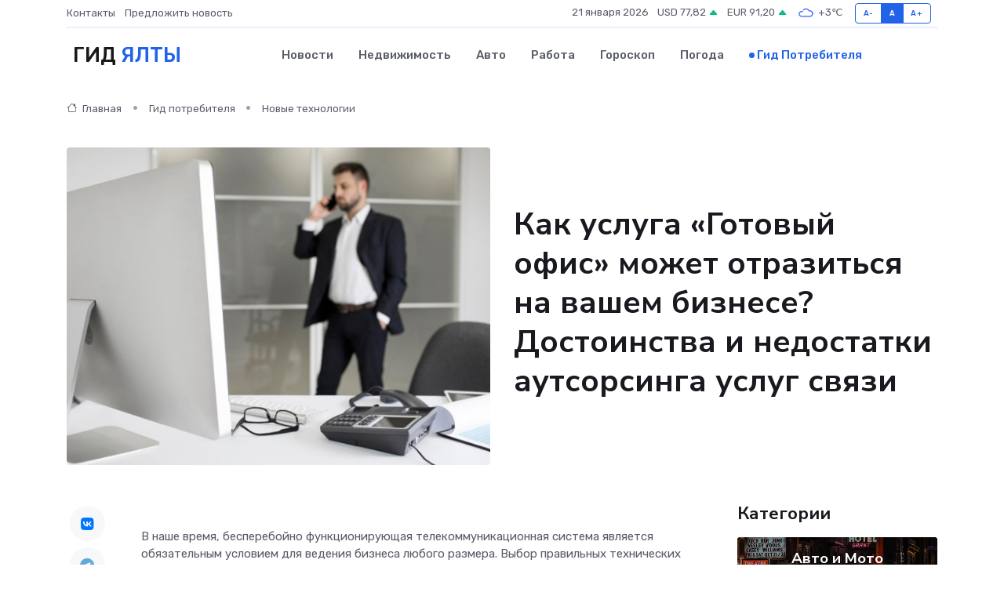

--- FILE ---
content_type: text/html; charset=UTF-8
request_url: https://yalta-gid.ru/poleznoe/gotovyi-ofis.htm
body_size: 10534
content:
<!DOCTYPE html>
<html lang="ru">
<head>
	<meta charset="utf-8">
	<meta name="csrf-token" content="ZXmoXbyaVOCNxPHEvXB8uvmZcey6zuLs4D0tsBUe">
    <meta http-equiv="X-UA-Compatible" content="IE=edge">
    <meta name="viewport" content="width=device-width, initial-scale=1">
    <title>Как услуга «Готовый офис» может отразиться на вашем бизнесе? Достоинства и недостатки аутсорсинга услуг связи</title>
    <meta name="description" property="description" content="Гид потребителя в Ялте. Как услуга «Готовый офис» может отразиться на вашем бизнесе? Достоинства и недостатки аутсорсинга услуг связи">
    
    <meta property="fb:pages" content="105958871990207" />
    <link rel="shortcut icon" type="image/x-icon" href="https://yalta-gid.ru/favicon.svg">
    <link rel="canonical" href="https://yalta-gid.ru/poleznoe/gotovyi-ofis.htm">
    <link rel="preconnect" href="https://fonts.gstatic.com">
    <link rel="dns-prefetch" href="https://fonts.googleapis.com">
    <link rel="dns-prefetch" href="https://pagead2.googlesyndication.com">
    <link rel="dns-prefetch" href="https://res.cloudinary.com">
    <link href="https://fonts.googleapis.com/css2?family=Nunito+Sans:wght@400;700&family=Rubik:wght@400;500;700&display=swap" rel="stylesheet">
    <link rel="stylesheet" type="text/css" href="https://yalta-gid.ru/assets/font-awesome/css/all.min.css">
    <link rel="stylesheet" type="text/css" href="https://yalta-gid.ru/assets/bootstrap-icons/bootstrap-icons.css">
    <link rel="stylesheet" type="text/css" href="https://yalta-gid.ru/assets/tiny-slider/tiny-slider.css">
    <link rel="stylesheet" type="text/css" href="https://yalta-gid.ru/assets/glightbox/css/glightbox.min.css">
    <link rel="stylesheet" type="text/css" href="https://yalta-gid.ru/assets/plyr/plyr.css">
    <link id="style-switch" rel="stylesheet" type="text/css" href="https://yalta-gid.ru/assets/css/style.css">
    <link rel="stylesheet" type="text/css" href="https://yalta-gid.ru/assets/css/style2.css">

    <meta name="twitter:card" content="summary">
    <meta name="twitter:site" content="@mysite">
    <meta name="twitter:title" content="Как услуга «Готовый офис» может отразиться на вашем бизнесе? Достоинства и недостатки аутсорсинга услуг связи">
    <meta name="twitter:description" content="Гид потребителя в Ялте. Как услуга «Готовый офис» может отразиться на вашем бизнесе? Достоинства и недостатки аутсорсинга услуг связи">
    <meta name="twitter:creator" content="@mysite">
    <meta name="twitter:image:src" content="https://yalta-gid.ru/images/logo.gif">
    <meta name="twitter:domain" content="yalta-gid.ru">
    <meta name="twitter:card" content="summary_large_image" /><meta name="twitter:image" content="https://yalta-gid.ru/images/logo.gif">

    <meta property="og:url" content="http://yalta-gid.ru/poleznoe/gotovyi-ofis.htm">
    <meta property="og:title" content="Как услуга «Готовый офис» может отразиться на вашем бизнесе? Достоинства и недостатки аутсорсинга услуг связи">
    <meta property="og:description" content="Гид потребителя в Ялте. Как услуга «Готовый офис» может отразиться на вашем бизнесе? Достоинства и недостатки аутсорсинга услуг связи">
    <meta property="og:type" content="website">
    <meta property="og:image" content="https://yalta-gid.ru/images/logo.gif">
    <meta property="og:locale" content="ru_RU">
    <meta property="og:site_name" content="Гид Ялты">
    

    <link rel="image_src" href="https://yalta-gid.ru/images/logo.gif" />

    <link rel="alternate" type="application/rss+xml" href="https://yalta-gid.ru/feed" title="Ялта: гид, новости, афиша">
        <script async src="https://pagead2.googlesyndication.com/pagead/js/adsbygoogle.js"></script>
    <script>
        (adsbygoogle = window.adsbygoogle || []).push({
            google_ad_client: "ca-pub-0899253526956684",
            enable_page_level_ads: true
        });
    </script>
        
    
    
    
    <script>if (window.top !== window.self) window.top.location.replace(window.self.location.href);</script>
    <script>if(self != top) { top.location=document.location;}</script>

<!-- Google tag (gtag.js) -->
<script async src="https://www.googletagmanager.com/gtag/js?id=G-71VQP5FD0J"></script>
<script>
  window.dataLayer = window.dataLayer || [];
  function gtag(){dataLayer.push(arguments);}
  gtag('js', new Date());

  gtag('config', 'G-71VQP5FD0J');
</script>
</head>
<body>
<script type="text/javascript" > (function(m,e,t,r,i,k,a){m[i]=m[i]||function(){(m[i].a=m[i].a||[]).push(arguments)}; m[i].l=1*new Date();k=e.createElement(t),a=e.getElementsByTagName(t)[0],k.async=1,k.src=r,a.parentNode.insertBefore(k,a)}) (window, document, "script", "https://mc.yandex.ru/metrika/tag.js", "ym"); ym(54008380, "init", {}); ym(86840228, "init", { clickmap:true, trackLinks:true, accurateTrackBounce:true, webvisor:true });</script> <noscript><div><img src="https://mc.yandex.ru/watch/54008380" style="position:absolute; left:-9999px;" alt="" /><img src="https://mc.yandex.ru/watch/86840228" style="position:absolute; left:-9999px;" alt="" /></div></noscript>
<script type="text/javascript">
    new Image().src = "//counter.yadro.ru/hit?r"+escape(document.referrer)+((typeof(screen)=="undefined")?"":";s"+screen.width+"*"+screen.height+"*"+(screen.colorDepth?screen.colorDepth:screen.pixelDepth))+";u"+escape(document.URL)+";h"+escape(document.title.substring(0,150))+";"+Math.random();
</script>
<!-- Rating@Mail.ru counter -->
<script type="text/javascript">
var _tmr = window._tmr || (window._tmr = []);
_tmr.push({id: "3138453", type: "pageView", start: (new Date()).getTime()});
(function (d, w, id) {
  if (d.getElementById(id)) return;
  var ts = d.createElement("script"); ts.type = "text/javascript"; ts.async = true; ts.id = id;
  ts.src = "https://top-fwz1.mail.ru/js/code.js";
  var f = function () {var s = d.getElementsByTagName("script")[0]; s.parentNode.insertBefore(ts, s);};
  if (w.opera == "[object Opera]") { d.addEventListener("DOMContentLoaded", f, false); } else { f(); }
})(document, window, "topmailru-code");
</script><noscript><div>
<img src="https://top-fwz1.mail.ru/counter?id=3138453;js=na" style="border:0;position:absolute;left:-9999px;" alt="Top.Mail.Ru" />
</div></noscript>
<!-- //Rating@Mail.ru counter -->

<header class="navbar-light navbar-sticky header-static">
    <div class="navbar-top d-none d-lg-block small">
        <div class="container">
            <div class="d-md-flex justify-content-between align-items-center my-1">
                <!-- Top bar left -->
                <ul class="nav">
                    <li class="nav-item">
                        <a class="nav-link ps-0" href="https://yalta-gid.ru/contacts">Контакты</a>
                    </li>
                    <li class="nav-item">
                        <a class="nav-link ps-0" href="https://yalta-gid.ru/sendnews">Предложить новость</a>
                    </li>
                    
                </ul>
                <!-- Top bar right -->
                <div class="d-flex align-items-center">
                    
                    <ul class="list-inline mb-0 text-center text-sm-end me-3">
						<li class="list-inline-item">
							<span>21 января 2026</span>
						</li>
                        <li class="list-inline-item">
                            <a class="nav-link px-0" href="https://yalta-gid.ru/currency">
                                <span>USD 77,82 <i class="bi bi-caret-up-fill text-success"></i></span>
                            </a>
						</li>
                        <li class="list-inline-item">
                            <a class="nav-link px-0" href="https://yalta-gid.ru/currency">
                                <span>EUR 91,20 <i class="bi bi-caret-up-fill text-success"></i></span>
                            </a>
						</li>
						<li class="list-inline-item">
                            <a class="nav-link px-0" href="https://yalta-gid.ru/pogoda">
                                <svg xmlns="http://www.w3.org/2000/svg" width="25" height="25" viewBox="0 0 30 30"><path fill="#315EFB" fill-rule="evenodd" d="M25.036 13.066a4.948 4.948 0 0 1 0 5.868A4.99 4.99 0 0 1 20.99 21H8.507a4.49 4.49 0 0 1-3.64-1.86 4.458 4.458 0 0 1 0-5.281A4.491 4.491 0 0 1 8.506 12c.686 0 1.37.159 1.996.473a.5.5 0 0 1 .16.766l-.33.399a.502.502 0 0 1-.598.132 2.976 2.976 0 0 0-3.346.608 3.007 3.007 0 0 0 .334 4.532c.527.396 1.177.59 1.836.59H20.94a3.54 3.54 0 0 0 2.163-.711 3.497 3.497 0 0 0 1.358-3.206 3.45 3.45 0 0 0-.706-1.727A3.486 3.486 0 0 0 20.99 12.5c-.07 0-.138.016-.208.02-.328.02-.645.085-.947.192a.496.496 0 0 1-.63-.287 4.637 4.637 0 0 0-.445-.874 4.495 4.495 0 0 0-.584-.733A4.461 4.461 0 0 0 14.998 9.5a4.46 4.46 0 0 0-3.177 1.318 2.326 2.326 0 0 0-.135.147.5.5 0 0 1-.592.131 5.78 5.78 0 0 0-.453-.19.5.5 0 0 1-.21-.79A5.97 5.97 0 0 1 14.998 8a5.97 5.97 0 0 1 4.237 1.757c.398.399.704.85.966 1.319.262-.042.525-.076.79-.076a4.99 4.99 0 0 1 4.045 2.066zM0 0v30V0zm30 0v30V0z"></path></svg>
                                <span>+3&#8451;</span>
                            </a>
						</li>
					</ul>

                    <!-- Font size accessibility START -->
                    <div class="btn-group me-2" role="group" aria-label="font size changer">
                        <input type="radio" class="btn-check" name="fntradio" id="font-sm">
                        <label class="btn btn-xs btn-outline-primary mb-0" for="font-sm">A-</label>

                        <input type="radio" class="btn-check" name="fntradio" id="font-default" checked>
                        <label class="btn btn-xs btn-outline-primary mb-0" for="font-default">A</label>

                        <input type="radio" class="btn-check" name="fntradio" id="font-lg">
                        <label class="btn btn-xs btn-outline-primary mb-0" for="font-lg">A+</label>
                    </div>

                    
                </div>
            </div>
            <!-- Divider -->
            <div class="border-bottom border-2 border-primary opacity-1"></div>
        </div>
    </div>

    <!-- Logo Nav START -->
    <nav class="navbar navbar-expand-lg">
        <div class="container">
            <!-- Logo START -->
            <a class="navbar-brand" href="https://yalta-gid.ru" style="text-align: end;">
                
                			<span class="ms-2 fs-3 text-uppercase fw-normal">Гид <span style="color: #2163e8;">Ялты</span></span>
                            </a>
            <!-- Logo END -->

            <!-- Responsive navbar toggler -->
            <button class="navbar-toggler ms-auto" type="button" data-bs-toggle="collapse"
                data-bs-target="#navbarCollapse" aria-controls="navbarCollapse" aria-expanded="false"
                aria-label="Toggle navigation">
                <span class="text-body h6 d-none d-sm-inline-block">Menu</span>
                <span class="navbar-toggler-icon"></span>
            </button>

            <!-- Main navbar START -->
            <div class="collapse navbar-collapse" id="navbarCollapse">
                <ul class="navbar-nav navbar-nav-scroll mx-auto">
                                        <li class="nav-item"> <a class="nav-link" href="https://yalta-gid.ru/news">Новости</a></li>
                                        <li class="nav-item"> <a class="nav-link" href="https://yalta-gid.ru/realty">Недвижимость</a></li>
                                        <li class="nav-item"> <a class="nav-link" href="https://yalta-gid.ru/auto">Авто</a></li>
                                        <li class="nav-item"> <a class="nav-link" href="https://yalta-gid.ru/job">Работа</a></li>
                                        <li class="nav-item"> <a class="nav-link" href="https://yalta-gid.ru/horoscope">Гороскоп</a></li>
                                        <li class="nav-item"> <a class="nav-link" href="https://yalta-gid.ru/pogoda">Погода</a></li>
                                        <li class="nav-item"> <a class="nav-link active" href="https://yalta-gid.ru/poleznoe">Гид потребителя</a></li>
                                    </ul>
            </div>
            <!-- Main navbar END -->

            
        </div>
    </nav>
    <!-- Logo Nav END -->
</header>
    <main>
        <!-- =======================
                Main content START -->
        <section class="pt-3 pb-lg-5">
            <div class="container" data-sticky-container>
                <div class="row">
                    <!-- Main Post START -->
                    <div class="col-lg-9">
                        <!-- Categorie Detail START -->
                        <div class="mb-4">
                            <nav aria-label="breadcrumb" itemscope itemtype="http://schema.org/BreadcrumbList">
                                <ol class="breadcrumb breadcrumb-dots">
                                    <li class="breadcrumb-item" itemprop="itemListElement" itemscope itemtype="http://schema.org/ListItem"><a href="https://yalta-gid.ru" title="Главная" itemprop="item"><i class="bi bi-house me-1"></i>
                                        <span itemprop="name">Главная</span></a><meta itemprop="position" content="1" />
                                    </li>
                                    <li class="breadcrumb-item" itemprop="itemListElement" itemscope itemtype="http://schema.org/ListItem"><a href="https://yalta-gid.ru/poleznoe" title="Гид потребителя" itemprop="item"> <span itemprop="name">Гид потребителя</span></a><meta itemprop="position" content="2" />
                                    </li>
                                    <li class="breadcrumb-item" itemprop="itemListElement" itemscope itemtype="http://schema.org/ListItem"><a
                                            href="https://yalta-gid.ru/poleznoe/categories/novye-tekhnologii.htm" title="Новые технологии" itemprop="item"><span itemprop="name">Новые технологии</span></a><meta itemprop="position" content="3" />
                                    </li>
                                </ol>
                            </nav>
                        </div>
                    </div>
                </div>
                <div class="row align-items-center">
                    <!-- Image -->
                    <div class="col-md-6 position-relative">
                                                <img class="rounded" src="https://res.cloudinary.com/cherepovetssu/image/upload/c_fill,w_600,h_450,q_auto/nugxaju4kdtspzryni9t" alt="Как услуга «Готовый офис» может отразиться на вашем бизнесе? Достоинства и недостатки аутсорсинга услуг связи">
                                            </div>
                    <!-- Content -->
                    <div class="col-md-6 mt-4 mt-md-0">
                        
                        <h1 class="display-6">Как услуга «Готовый офис» может отразиться на вашем бизнесе? Достоинства и недостатки аутсорсинга услуг связи</h1>
                    </div>
                </div>
            </div>
        </section>
        <!-- =======================
        Main START -->
        <section class="pt-0">
            <div class="container position-relative" data-sticky-container>
                <div class="row">
                    <!-- Left sidebar START -->
                    <div class="col-md-1">
                        <div class="text-start text-lg-center mb-5" data-sticky data-margin-top="80" data-sticky-for="767">
                            <style>
                                .fa-vk::before {
                                    color: #07f;
                                }
                                .fa-telegram::before {
                                    color: #64a9dc;
                                }
                                .fa-facebook-square::before {
                                    color: #3b5998;
                                }
                                .fa-odnoklassniki-square::before {
                                    color: #eb722e;
                                }
                                .fa-twitter-square::before {
                                    color: #00aced;
                                }
                                .fa-whatsapp::before {
                                    color: #65bc54;
                                }
                                .fa-viber::before {
                                    color: #7b519d;
                                }
                                .fa-moimir svg {
                                    background-color: #168de2;
                                    height: 18px;
                                    width: 18px;
                                    background-size: 18px 18px;
                                    border-radius: 4px;
                                    margin-bottom: 2px;
                                }
                            </style>
                            <ul class="nav text-white-force">
                                <li class="nav-item">
                                    <a class="nav-link icon-md rounded-circle m-1 p-0 fs-5 bg-light" href="https://vk.com/share.php?url=https://yalta-gid.ru/poleznoe/gotovyi-ofis.htm&title=Как услуга «Готовый офис» может отразиться на вашем бизнесе? Достоинства и недостатки аутсорсинга услуг связи&utm_source=share" rel="nofollow" target="_blank">
                                        <i class="fab fa-vk align-middle text-body"></i>
                                    </a>
                                </li>
                                <li class="nav-item">
                                    <a class="nav-link icon-md rounded-circle m-1 p-0 fs-5 bg-light" href="https://t.me/share/url?url=https://yalta-gid.ru/poleznoe/gotovyi-ofis.htm&text=Как услуга «Готовый офис» может отразиться на вашем бизнесе? Достоинства и недостатки аутсорсинга услуг связи&utm_source=share" rel="nofollow" target="_blank">
                                        <i class="fab fa-telegram align-middle text-body"></i>
                                    </a>
                                </li>
                                <li class="nav-item">
                                    <a class="nav-link icon-md rounded-circle m-1 p-0 fs-5 bg-light" href="https://connect.ok.ru/offer?url=https://yalta-gid.ru/poleznoe/gotovyi-ofis.htm&title=Как услуга «Готовый офис» может отразиться на вашем бизнесе? Достоинства и недостатки аутсорсинга услуг связи&utm_source=share" rel="nofollow" target="_blank">
                                        <i class="fab fa-odnoklassniki-square align-middle text-body"></i>
                                    </a>
                                </li>
                                <li class="nav-item">
                                    <a class="nav-link icon-md rounded-circle m-1 p-0 fs-5 bg-light" href="https://www.facebook.com/sharer.php?src=sp&u=https://yalta-gid.ru/poleznoe/gotovyi-ofis.htm&title=Как услуга «Готовый офис» может отразиться на вашем бизнесе? Достоинства и недостатки аутсорсинга услуг связи&utm_source=share" rel="nofollow" target="_blank">
                                        <i class="fab fa-facebook-square align-middle text-body"></i>
                                    </a>
                                </li>
                                <li class="nav-item">
                                    <a class="nav-link icon-md rounded-circle m-1 p-0 fs-5 bg-light" href="https://twitter.com/intent/tweet?text=Как услуга «Готовый офис» может отразиться на вашем бизнесе? Достоинства и недостатки аутсорсинга услуг связи&url=https://yalta-gid.ru/poleznoe/gotovyi-ofis.htm&utm_source=share" rel="nofollow" target="_blank">
                                        <i class="fab fa-twitter-square align-middle text-body"></i>
                                    </a>
                                </li>
                                <li class="nav-item">
                                    <a class="nav-link icon-md rounded-circle m-1 p-0 fs-5 bg-light" href="https://api.whatsapp.com/send?text=Как услуга «Готовый офис» может отразиться на вашем бизнесе? Достоинства и недостатки аутсорсинга услуг связи https://yalta-gid.ru/poleznoe/gotovyi-ofis.htm&utm_source=share" rel="nofollow" target="_blank">
                                        <i class="fab fa-whatsapp align-middle text-body"></i>
                                    </a>
                                </li>
                                <li class="nav-item">
                                    <a class="nav-link icon-md rounded-circle m-1 p-0 fs-5 bg-light" href="viber://forward?text=Как услуга «Готовый офис» может отразиться на вашем бизнесе? Достоинства и недостатки аутсорсинга услуг связи https://yalta-gid.ru/poleznoe/gotovyi-ofis.htm&utm_source=share" rel="nofollow" target="_blank">
                                        <i class="fab fa-viber align-middle text-body"></i>
                                    </a>
                                </li>
                                <li class="nav-item">
                                    <a class="nav-link icon-md rounded-circle m-1 p-0 fs-5 bg-light" href="https://connect.mail.ru/share?url=https://yalta-gid.ru/poleznoe/gotovyi-ofis.htm&title=Как услуга «Готовый офис» может отразиться на вашем бизнесе? Достоинства и недостатки аутсорсинга услуг связи&utm_source=share" rel="nofollow" target="_blank">
                                        <i class="fab fa-moimir align-middle text-body"><svg viewBox='0 0 24 24' xmlns='http://www.w3.org/2000/svg'><path d='M8.889 9.667a1.333 1.333 0 100-2.667 1.333 1.333 0 000 2.667zm6.222 0a1.333 1.333 0 100-2.667 1.333 1.333 0 000 2.667zm4.77 6.108l-1.802-3.028a.879.879 0 00-1.188-.307.843.843 0 00-.313 1.166l.214.36a6.71 6.71 0 01-4.795 1.996 6.711 6.711 0 01-4.792-1.992l.217-.364a.844.844 0 00-.313-1.166.878.878 0 00-1.189.307l-1.8 3.028a.844.844 0 00.312 1.166.88.88 0 001.189-.307l.683-1.147a8.466 8.466 0 005.694 2.18 8.463 8.463 0 005.698-2.184l.685 1.151a.873.873 0 001.189.307.844.844 0 00.312-1.166z' fill='#FFF' fill-rule='evenodd'/></svg></i>
                                    </a>
                                </li>
                            </ul>
                        </div>
                    </div>
                    <!-- Left sidebar END -->

                    <!-- Main Content START -->
                    <div class="col-md-10 col-lg-8 mb-5">
                        <div class="mb-4">
                                                    </div>
                        <div itemscope itemtype="http://schema.org/Article">
                            <meta itemprop="headline" content="Как услуга «Готовый офис» может отразиться на вашем бизнесе? Достоинства и недостатки аутсорсинга услуг связи">
                            <meta itemprop="identifier" content="https://yalta-gid.ru/523">
                            <span itemprop="articleBody"><p>В наше время, бесперебойно функционирующая телекоммуникационная система является обязательным условием для ведения бизнеса любого размера. Выбор правильных технических решений в сочетании с их точной настройкой и корректной работой - вот то, что необходимо любой компании. В последнее время многие организации решают данную проблему с помощью услуги "Готовый офис", которая позволяет создать эффективную внутрикорпоративную сеть, вложив при этом незначительные финансовые и временные ресурсы.</p>

<p>Готовые телекоммуникационные решения для офиса - это набор услуг, включающих в себя подключение нескольких коротких телефонных номеров, высокоскоростной безлимитный доступ в Интернет, а также хранение записей телефонных разговоров. Воспользовавшись этими услугами, компания может быть уверена в бесперебойной и эффективной работе своей телекоммуникационной системы, что позволит ей занять более выгодные позиции на рынке.</p>
<p>Зачастую небольшие компании с численностью персонала, не превышающей двадцати человек, сталкиваются с проблемой найма квалифицированного специалиста для создания и поддержания телекоммуникационной сети. В такой ситуации, аутсорсинг этих функций является более выгодным решением, чем содержание затратного сотрудника в штате компании. В соответствии с исследованием Американского аналитического агентства Information Services Group (ISG), компании, которые не прибегают к аутсорсингу, могут терять от 15% до 20% годового дохода на бизнес-процессах.</p>

<p>Статистические данные за 2014 год показали значительный рост мирового рынка аутсорсинга связи по сравнению с 2013 годом на 27% или 1 млрд евро. В то же время, годовой прирост мирового рынка аутсорсинга составил 16% или 2,5 млрд евро.</p>

<p>В России доля аутсорсинга связи за 2007-2013 гг. согласно данным отчета Russia IT Services 2014-2018 Forecast and 2013 Analysis компании IDC, выросла на 4,7%. Это говорит о том, что мы не всегда быстро принимаем мировые тенденции.</p>

<p>Готовые решения для офиса, предлагаемые крупными российскими провайдерами телекоммуникационных услуг, такими как «Ростелеком», МТС, «Билайн», «Мегафон», «Энфорта» (второй эшелон), наиболее востребованы в среде малого бизнеса. Аутсорсинг услуг по созданию и поддержанию корпоративной сети может стать необходимым и целесообразным решением для небольших стартапов, с численностью персонала не более 20 человек и для организаций с небольшой численностью персонала в отделениях, но с широкой филиальной сетью.</p>
<p>Пакет услуг для комплексного аутсорсинга связи</p>

<p>Суть комплексного решения "Готовый офис" заключается в том, что компания-подрядчик берет на себя задачи по созданию и обслуживанию ИТ-инфраструктуры компании клиента. Он выбирает и настраивает необходимое оборудование для создания корпоративных внутренних сетей в самые кратчайшие сроки. Вместе с клиентом определяются наиболее оптимальные услуги связи, которые включают в себя:</p>

<ul>
  <li>Широкополосный Интернет с Wi-Fi-доступом;</li>
  <li>Цифровая офисная телефонная связь с расширенной телефонной станцией, основанной на облачном решении;</li>
  <li>Внутренняя офисная сеть;</li>
  <li>Аренда программно-аппаратного комплекса, использующегося для работы всех предлагаемых услуг;</li>
  <li>Круглосуточная техническая поддержка.</li>
</ul>
<p>Почему услуга «Готовый офис» является экономически целесообразной и выгодной для компании? Рассмотрим преимущества использования этой услуги, как готового комплексного решения.</p>

<p>Во-первых, заказ комплекса телекоммуникационных услуг у одного провайдера существенно снижает разовый платеж на 50% по сравнению с заказом сервисов у разных операторов. Кроме того, ежемесячные платежи при использовании услуги «Готовый офис» могут быть снижены до 15%.</p>

<p>Во-вторых, использование готового комплексного решения позволяет избежать затрат на покупку и обновление оборудования, а также его ремонт. Оборудование арендуется и поддерживается в работоспособном состоянии в рамках услуги. Таким образом, риски потерь от инвестиций снижаются, а затраты на персонал - уменьшаются.</p>

<p>В-третьих, услуга обеспечивает стабильное качество связи и возможность легкой модернизации рабочих мест сотрудников под новые задачи без затрат времени и финансов. Это достигается благодаря использованию современных внутриофисных беспроводных технологий.</p>

<p>В-четвертых, услуга «Готовый офис» предоставляет возможность многократного переезда офиса с сохранением городских телефонных номеров и всех услуг связи. Кроме того, компания может рассчитывать на круглосуточную техподдержку (24/7) с возможностью выезда специалистов на объект.</p>

<p>В-пятых, в случае аварии, оперативное восстановление связи гарантируется в срок до 4-х часов.</p>

<p>Таким образом, использование услуги «Готовый офис» для компании является экономически целесообразным решением, которое позволяет значительно сократить затраты на услуги связи и техническую поддержку.</p>
<p>Стоимость услуг по организации и обслуживанию "Готового офиса" зависит от сложности решения и количества предоставляемого оборудования. В случае, если "Готовый офис" включает организацию Wi-Fi сети, обслуживание 4-х ноутбуков, запись телефонных разговоров, подключение 4-х стационарных телефонов и 4-х коротких номеров, единовременный платеж составляет примерно 9000 рублей, а ежемесячный - 5000 рублей.</p>

<p>Если компания большая, и ей нужно, например, подключение 10-ти аналоговых телефонов, 2-х SIP-телефонов и 12-ти коротких номеров, запись телефонных разговоров, 7 Wi-Fi адаптеров для компьютеров, то единовременный платеж составит около 20 000 рублей, а ежемесячный - около 14 000 рублей.</p>

<p>Также следует обратить внимание на приведенный нюанс: обычно запись телефонных разговоров бесплатно хранится только неделю. Если вам нужен более длительный период, вы можете приобрести этот дополнительный сервис.</p>

<p>Не стоит поторопиться с выбором провайдера по более низкой цене. Перед выбором услуг сравните предложения нескольких провайдеров, прочитайте отзывы, оцените масштабирование предлагаемого решения и сравните его с планами развития вашей компании. Главное - не оставлять свой бизнес без связи в ответственный момент.</p>

<p>Фото: freepik.com</p></span>
                        </div>
                        <!-- Comments START -->
                        <div class="mt-5">
                            <h3>Комментарии (0)</h3>
                        </div>
                        <!-- Comments END -->
                        <!-- Reply START -->
                        <div>
                            <h3>Добавить комментарий</h3>
                            <small>Ваш email не публикуется. Обязательные поля отмечены *</small>
                            <form class="row g-3 mt-2">
                                <div class="col-md-6">
                                    <label class="form-label">Имя *</label>
                                    <input type="text" class="form-control" aria-label="First name">
                                </div>
                                <div class="col-md-6">
                                    <label class="form-label">Email *</label>
                                    <input type="email" class="form-control">
                                </div>
                                <div class="col-12">
                                    <label class="form-label">Текст комментария *</label>
                                    <textarea class="form-control" rows="3"></textarea>
                                </div>
                                <div class="col-12">
                                    <button type="submit" class="btn btn-primary">Оставить комментарий</button>
                                </div>
                            </form>
                        </div>
                        <!-- Reply END -->
                    </div>
                    <!-- Main Content END -->
                    <!-- Right sidebar START -->
                    <div class="col-lg-3 d-none d-lg-block">
                        <div data-sticky data-margin-top="80" data-sticky-for="991">
                            <!-- Categories -->
                            <div>
                                <h4 class="mb-3">Категории</h4>
                                                                    <!-- Category item -->
                                    <div class="text-center mb-3 card-bg-scale position-relative overflow-hidden rounded"
                                        style="background-image:url(https://yalta-gid.ru/assets/images/blog/4by3/01.jpg); background-position: center left; background-size: cover;">
                                        <div class="bg-dark-overlay-4 p-3">
                                            <a href="https://yalta-gid.ru/poleznoe/categories/avto-i-moto.htm"
                                                class="stretched-link btn-link fw-bold text-white h5">Авто и Мото</a>
                                        </div>
                                    </div>
                                                                    <!-- Category item -->
                                    <div class="text-center mb-3 card-bg-scale position-relative overflow-hidden rounded"
                                        style="background-image:url(https://yalta-gid.ru/assets/images/blog/4by3/09.jpg); background-position: center left; background-size: cover;">
                                        <div class="bg-dark-overlay-4 p-3">
                                            <a href="https://yalta-gid.ru/poleznoe/categories/delovoi-mir.htm"
                                                class="stretched-link btn-link fw-bold text-white h5">Деловой мир</a>
                                        </div>
                                    </div>
                                                                    <!-- Category item -->
                                    <div class="text-center mb-3 card-bg-scale position-relative overflow-hidden rounded"
                                        style="background-image:url(https://yalta-gid.ru/assets/images/blog/4by3/09.jpg); background-position: center left; background-size: cover;">
                                        <div class="bg-dark-overlay-4 p-3">
                                            <a href="https://yalta-gid.ru/poleznoe/categories/dom-i-semja.htm"
                                                class="stretched-link btn-link fw-bold text-white h5">Дом и семья</a>
                                        </div>
                                    </div>
                                                                    <!-- Category item -->
                                    <div class="text-center mb-3 card-bg-scale position-relative overflow-hidden rounded"
                                        style="background-image:url(https://yalta-gid.ru/assets/images/blog/4by3/07.jpg); background-position: center left; background-size: cover;">
                                        <div class="bg-dark-overlay-4 p-3">
                                            <a href="https://yalta-gid.ru/poleznoe/categories/zakonodatelstvo-i-pravo.htm"
                                                class="stretched-link btn-link fw-bold text-white h5">Законодательство и право</a>
                                        </div>
                                    </div>
                                                                    <!-- Category item -->
                                    <div class="text-center mb-3 card-bg-scale position-relative overflow-hidden rounded"
                                        style="background-image:url(https://yalta-gid.ru/assets/images/blog/4by3/05.jpg); background-position: center left; background-size: cover;">
                                        <div class="bg-dark-overlay-4 p-3">
                                            <a href="https://yalta-gid.ru/poleznoe/categories/lichnye-dengi.htm"
                                                class="stretched-link btn-link fw-bold text-white h5">Личные деньги</a>
                                        </div>
                                    </div>
                                                                    <!-- Category item -->
                                    <div class="text-center mb-3 card-bg-scale position-relative overflow-hidden rounded"
                                        style="background-image:url(https://yalta-gid.ru/assets/images/blog/4by3/08.jpg); background-position: center left; background-size: cover;">
                                        <div class="bg-dark-overlay-4 p-3">
                                            <a href="https://yalta-gid.ru/poleznoe/categories/meditsina-i-zdorove.htm"
                                                class="stretched-link btn-link fw-bold text-white h5">Медицина и здоровье</a>
                                        </div>
                                    </div>
                                                                    <!-- Category item -->
                                    <div class="text-center mb-3 card-bg-scale position-relative overflow-hidden rounded"
                                        style="background-image:url(https://yalta-gid.ru/assets/images/blog/4by3/06.jpg); background-position: center left; background-size: cover;">
                                        <div class="bg-dark-overlay-4 p-3">
                                            <a href="https://yalta-gid.ru/poleznoe/categories/moda-i-stil.htm"
                                                class="stretched-link btn-link fw-bold text-white h5">Мода и стиль</a>
                                        </div>
                                    </div>
                                                                    <!-- Category item -->
                                    <div class="text-center mb-3 card-bg-scale position-relative overflow-hidden rounded"
                                        style="background-image:url(https://yalta-gid.ru/assets/images/blog/4by3/01.jpg); background-position: center left; background-size: cover;">
                                        <div class="bg-dark-overlay-4 p-3">
                                            <a href="https://yalta-gid.ru/poleznoe/categories/nedvizhimost.htm"
                                                class="stretched-link btn-link fw-bold text-white h5">Недвижимость</a>
                                        </div>
                                    </div>
                                                                    <!-- Category item -->
                                    <div class="text-center mb-3 card-bg-scale position-relative overflow-hidden rounded"
                                        style="background-image:url(https://yalta-gid.ru/assets/images/blog/4by3/06.jpg); background-position: center left; background-size: cover;">
                                        <div class="bg-dark-overlay-4 p-3">
                                            <a href="https://yalta-gid.ru/poleznoe/categories/novye-tekhnologii.htm"
                                                class="stretched-link btn-link fw-bold text-white h5">Новые технологии</a>
                                        </div>
                                    </div>
                                                                    <!-- Category item -->
                                    <div class="text-center mb-3 card-bg-scale position-relative overflow-hidden rounded"
                                        style="background-image:url(https://yalta-gid.ru/assets/images/blog/4by3/07.jpg); background-position: center left; background-size: cover;">
                                        <div class="bg-dark-overlay-4 p-3">
                                            <a href="https://yalta-gid.ru/poleznoe/categories/obrazovanie.htm"
                                                class="stretched-link btn-link fw-bold text-white h5">Образование</a>
                                        </div>
                                    </div>
                                                                    <!-- Category item -->
                                    <div class="text-center mb-3 card-bg-scale position-relative overflow-hidden rounded"
                                        style="background-image:url(https://yalta-gid.ru/assets/images/blog/4by3/06.jpg); background-position: center left; background-size: cover;">
                                        <div class="bg-dark-overlay-4 p-3">
                                            <a href="https://yalta-gid.ru/poleznoe/categories/prazdniki-i-meroprijatija.htm"
                                                class="stretched-link btn-link fw-bold text-white h5">Праздники и мероприятия</a>
                                        </div>
                                    </div>
                                                                    <!-- Category item -->
                                    <div class="text-center mb-3 card-bg-scale position-relative overflow-hidden rounded"
                                        style="background-image:url(https://yalta-gid.ru/assets/images/blog/4by3/03.jpg); background-position: center left; background-size: cover;">
                                        <div class="bg-dark-overlay-4 p-3">
                                            <a href="https://yalta-gid.ru/poleznoe/categories/promyshlennost-i-proizvodstvo.htm"
                                                class="stretched-link btn-link fw-bold text-white h5">Промышленность и производство</a>
                                        </div>
                                    </div>
                                                                    <!-- Category item -->
                                    <div class="text-center mb-3 card-bg-scale position-relative overflow-hidden rounded"
                                        style="background-image:url(https://yalta-gid.ru/assets/images/blog/4by3/02.jpg); background-position: center left; background-size: cover;">
                                        <div class="bg-dark-overlay-4 p-3">
                                            <a href="https://yalta-gid.ru/poleznoe/categories/puteshestvija-i-turizm.htm"
                                                class="stretched-link btn-link fw-bold text-white h5">Путешествия и туризм</a>
                                        </div>
                                    </div>
                                                                    <!-- Category item -->
                                    <div class="text-center mb-3 card-bg-scale position-relative overflow-hidden rounded"
                                        style="background-image:url(https://yalta-gid.ru/assets/images/blog/4by3/08.jpg); background-position: center left; background-size: cover;">
                                        <div class="bg-dark-overlay-4 p-3">
                                            <a href="https://yalta-gid.ru/poleznoe/categories/razvlechenija-i-otdykh.htm"
                                                class="stretched-link btn-link fw-bold text-white h5">Развлечения и отдых</a>
                                        </div>
                                    </div>
                                                                    <!-- Category item -->
                                    <div class="text-center mb-3 card-bg-scale position-relative overflow-hidden rounded"
                                        style="background-image:url(https://yalta-gid.ru/assets/images/blog/4by3/05.jpg); background-position: center left; background-size: cover;">
                                        <div class="bg-dark-overlay-4 p-3">
                                            <a href="https://yalta-gid.ru/poleznoe/categories/sport.htm"
                                                class="stretched-link btn-link fw-bold text-white h5">Спорт и ЗОЖ</a>
                                        </div>
                                    </div>
                                                                    <!-- Category item -->
                                    <div class="text-center mb-3 card-bg-scale position-relative overflow-hidden rounded"
                                        style="background-image:url(https://yalta-gid.ru/assets/images/blog/4by3/08.jpg); background-position: center left; background-size: cover;">
                                        <div class="bg-dark-overlay-4 p-3">
                                            <a href="https://yalta-gid.ru/poleznoe/categories/tovary-i-uslugi.htm"
                                                class="stretched-link btn-link fw-bold text-white h5">Товары и услуги</a>
                                        </div>
                                    </div>
                                                            </div>
                        </div>
                    </div>
                    <!-- Right sidebar END -->
                </div>
        </section>
    </main>
<footer class="bg-dark pt-5">
    
    <!-- Footer copyright START -->
    <div class="bg-dark-overlay-3 mt-5">
        <div class="container">
            <div class="row align-items-center justify-content-md-between py-4">
                <div class="col-md-6">
                    <!-- Copyright -->
                    <div class="text-center text-md-start text-primary-hover text-muted">
                        &#169;2026 Ялта. Все права защищены.
                    </div>
                </div>
                
            </div>
        </div>
    </div>
    <!-- Footer copyright END -->
    <script type="application/ld+json">
        {"@context":"https:\/\/schema.org","@type":"Organization","name":"\u042f\u043b\u0442\u0430 - \u0433\u0438\u0434, \u043d\u043e\u0432\u043e\u0441\u0442\u0438, \u0430\u0444\u0438\u0448\u0430","url":"https:\/\/yalta-gid.ru","sameAs":["https:\/\/vk.com\/public208090700","https:\/\/t.me\/yalta_gid_ru"]}
    </script>
</footer>
<!-- Back to top -->
<div class="back-top"><i class="bi bi-arrow-up-short"></i></div>
<script src="https://yalta-gid.ru/assets/bootstrap/js/bootstrap.bundle.min.js"></script>
<script src="https://yalta-gid.ru/assets/tiny-slider/tiny-slider.js"></script>
<script src="https://yalta-gid.ru/assets/sticky-js/sticky.min.js"></script>
<script src="https://yalta-gid.ru/assets/glightbox/js/glightbox.min.js"></script>
<script src="https://yalta-gid.ru/assets/plyr/plyr.js"></script>
<script src="https://yalta-gid.ru/assets/js/functions.js"></script>
<script src="https://yastatic.net/share2/share.js" async></script>
<script defer src="https://static.cloudflareinsights.com/beacon.min.js/vcd15cbe7772f49c399c6a5babf22c1241717689176015" integrity="sha512-ZpsOmlRQV6y907TI0dKBHq9Md29nnaEIPlkf84rnaERnq6zvWvPUqr2ft8M1aS28oN72PdrCzSjY4U6VaAw1EQ==" data-cf-beacon='{"version":"2024.11.0","token":"9019962e05484673918a14ac899474b5","r":1,"server_timing":{"name":{"cfCacheStatus":true,"cfEdge":true,"cfExtPri":true,"cfL4":true,"cfOrigin":true,"cfSpeedBrain":true},"location_startswith":null}}' crossorigin="anonymous"></script>
</body>
</html>


--- FILE ---
content_type: text/html; charset=utf-8
request_url: https://www.google.com/recaptcha/api2/aframe
body_size: 268
content:
<!DOCTYPE HTML><html><head><meta http-equiv="content-type" content="text/html; charset=UTF-8"></head><body><script nonce="zO3o2efNEGOW58w3cMGx3g">/** Anti-fraud and anti-abuse applications only. See google.com/recaptcha */ try{var clients={'sodar':'https://pagead2.googlesyndication.com/pagead/sodar?'};window.addEventListener("message",function(a){try{if(a.source===window.parent){var b=JSON.parse(a.data);var c=clients[b['id']];if(c){var d=document.createElement('img');d.src=c+b['params']+'&rc='+(localStorage.getItem("rc::a")?sessionStorage.getItem("rc::b"):"");window.document.body.appendChild(d);sessionStorage.setItem("rc::e",parseInt(sessionStorage.getItem("rc::e")||0)+1);localStorage.setItem("rc::h",'1768985725747');}}}catch(b){}});window.parent.postMessage("_grecaptcha_ready", "*");}catch(b){}</script></body></html>